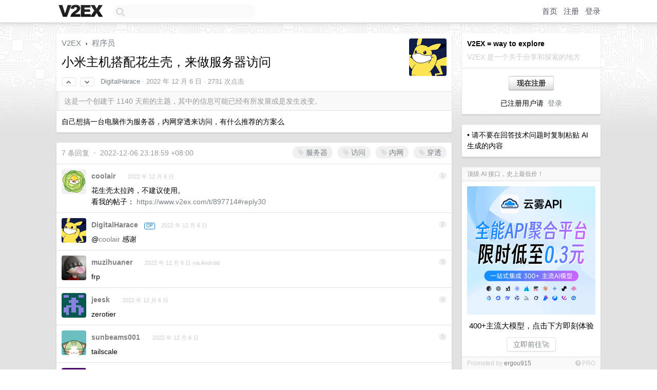

--- FILE ---
content_type: text/html; charset=UTF-8
request_url: https://hk.v2ex.com/t/900497
body_size: 7364
content:
<!DOCTYPE html>
<html lang="zh-CN">
<head>
    <meta name="Content-Type" content="text/html;charset=utf-8">
    <meta name="Referrer" content="unsafe-url">
    <meta content="True" name="HandheldFriendly">
    
    <meta name="theme-color" content="#ffffff">
    
    
    <meta name="apple-mobile-web-app-capable" content="yes" />
<meta name="mobile-web-app-capable" content="yes" />
<meta name="detectify-verification" content="d0264f228155c7a1f72c3d91c17ce8fb" />
<meta name="p:domain_verify" content="b87e3b55b409494aab88c1610b05a5f0"/>
<meta name="alexaVerifyID" content="OFc8dmwZo7ttU4UCnDh1rKDtLlY" />
<meta name="baidu-site-verification" content="D00WizvYyr" />
<meta name="msvalidate.01" content="D9B08FEA08E3DA402BF07ABAB61D77DE" />
<meta property="wb:webmaster" content="f2f4cb229bda06a4" />
<meta name="google-site-verification" content="LM_cJR94XJIqcYJeOCscGVMWdaRUvmyz6cVOqkFplaU" />
<meta name="wwads-cn-verify" content="c8ffe9a587b126f152ed3d89a146b445" />
<script type="text/javascript" src="https://cdn.wwads.cn/js/makemoney.js" async></script>
<script async src="https://pagead2.googlesyndication.com/pagead/js/adsbygoogle.js?client=ca-pub-5060390720525238"
     crossorigin="anonymous"></script>
    
    <title>小米主机搭配花生壳，来做服务器访问 - V2EX</title>
    <link rel="dns-prefetch" href="https://static.v2ex.com/" />
<link rel="dns-prefetch" href="https://cdn.v2ex.com/" />
<link rel="dns-prefetch" href="https://i.v2ex.co/" />
<link rel="dns-prefetch" href="https://www.google-analytics.com/" />    
    <style>
        body {
            min-width: 820px;
            font-family: "Helvetica Neue", "Luxi Sans", "Segoe UI", "Hiragino Sans GB", "Microsoft Yahei", sans-serif, "Apple Logo";
        }
    </style>
    <link rel="stylesheet" type="text/css" media="screen" href="/assets/c5cbeb747d47558e3043308a6db51d2046fbbcae-combo.css?t=1768845000">
    
    <script>
        const SITE_NIGHT = 0;
    </script>
    <link rel="stylesheet" href="/static/css/vendor/tomorrow.css?v=3c006808236080a5d98ba4e64b8f323f" type="text/css">
    
    <link rel="icon" sizes="192x192" href="/static/icon-192.png">
    <link rel="apple-touch-icon" sizes="180x180" href="/static/apple-touch-icon-180.png?v=91e795b8b5d9e2cbf2d886c3d4b7d63c">
    
    <link rel="shortcut icon" href="/static/favicon.ico" type="image/png">
    
    
    <link rel="manifest" href="/manifest.webmanifest">
    <script>
        const LANG = 'zhcn';
        const FEATURES = ['search', 'favorite-nodes-sort'];
    </script>
    <script src="/assets/e018fd2b900d7499242ac6e8286c94e0e0cc8e0d-combo.js?t=1768845000" defer></script>
    <meta name="description" content="程序员 - @DigitalHarace - 自己想搞一台电脑作为服务器，内网穿透来访问，有什么推荐的方案么">
    
    
    <link rel="canonical" href="https://www.v2ex.com/t/900497">
    
    


<meta property="og:locale" content="zh_CN" />
<meta property="og:type" content="article" />
<meta property="og:title" content="小米主机搭配花生壳，来做服务器访问 - V2EX" />
<meta property="og:description" content="程序员 - @DigitalHarace - 自己想搞一台电脑作为服务器，内网穿透来访问，有什么推荐的方案么" />
<meta property="og:url" content="https://www.v2ex.com/t/900497" />
<meta property="og:site_name" content="V2EX" />

<meta property="article:tag" content="programmer" />
<meta property="article:section" content="程序员" />
<meta property="article:published_time" content="2022-12-06T06:30:34Z" />

<meta name="twitter:card" content="summary" />
<meta name="twitter:description" content="程序员 - @DigitalHarace - 自己想搞一台电脑作为服务器，内网穿透来访问，有什么推荐的方案么" />
<meta name="twitter:title" content="小米主机搭配花生壳，来做服务器访问 - V2EX" />
<meta name="twitter:image" content="https://cdn.v2ex.com/avatar/cca8/a440/515252_large.png?m=1606698612" />
<meta name="twitter:site" content="@V2EX" />
<meta name="twitter:creator" content="@V2EX" />
<link rel="top" title="回到顶部" href="#">


<link rel="amphtml" href="https://www.v2ex.com/amp/t/900497" />
<script>
const topicId = 900497;
var once = "47336";

document.addEventListener("DOMContentLoaded", () => {
    protectTraffic();

    if (typeof reloadTopicTips !== 'undefined') {
        window.reloadTopicTips = reloadTopicTips;
    }

    const observer = new IntersectionObserver(
        ([e]) => e.target.toggleAttribute('stuck', e.intersectionRatio < 1),
        {threshold: [1]}
    );

    observer.observe(document.getElementById('reply-box'));

    
    hljs.initHighlightingOnLoad();
    

    $('#Main').on('click', '.no, .ago', function () {
        location.hash = $(this).parents('.cell').prop('id');
    });

    

    // refresh once
    document.addEventListener('visibilitychange', e => {
        if (document.visibilityState === 'visible') {
            fetchOnce().then(once => {
                $('#once').val(once);
            });
        }
    });

    if (location.search.indexOf('p=') > -1) {
    const p = Number(location.search.split('p=')[1].split('&')[0]);
    if (p) {
        const key = 'tp900497';
        if (lscache.set(key, p, 60 * 24 * 30)) { // 30 days
            console.log(`Saved topic page number to ${key}: ` + p);
        }
    }
}

    
});
</script>
<script type="text/javascript">
function format(tpl) {
    var index = 1, items = arguments;
    return (tpl || '').replace(/{(\w*)}/g, function(match, p1) {
        return items[index++] || p1 || match;
    });
}
function loadCSS(url, callback) {
    return $('<link type="text/css" rel="stylesheet"/>')
        .attr({ href: url })
        .on('load', callback)
        .appendTo(document.head);
}
function lazyGist(element) {
    var $btn = $(element);
    var $self = $(element).parent();
    var $link = $self.find('a');
    $btn.prop('disabled', 'disabled').text('Loading...');
    $.getJSON(format('{}.json?callback=?', $link.prop('href').replace($link.prop('hash'), '')))
        .done(function(data) {
            loadCSS(data.stylesheet, function() {
                $self.replaceWith(data.div);
                $('.gist .gist-file .gist-meta a').filter(function() { return this.href === $link.prop('href'); }).parents('.gist-file').siblings().remove();
            });
        })
        .fail(function() { $self.replaceWith($('<a>').attr('href', url).text(url)); });
}
</script>

    
</head>
<body>
    
    
    <div id="Top">
        <div class="content">
            <div class="site-nav">
                <a href="/" name="top" title="way to explore"><div id="Logo"></div></a>
                <div id="search-container">
                    <input id="search" type="text" maxlength="128" autocomplete="off" tabindex="1">
                    <div id="search-result" class="box"></div>
                </div>
                <div class="tools" >
                
                    <a href="/" class="top">首页</a>
                    <a href="/signup" class="top">注册</a>
                    <a href="/signin" class="top">登录</a>
                
                </div>
            </div>
        </div>
    </div>
    
    <div id="Wrapper">
        <div class="content">
            
            <div id="Leftbar"></div>
            <div id="Rightbar">
                <div class="sep20"></div>
                
                    
                    <div class="box">
                        <div class="cell">
                            <strong>V2EX = way to explore</strong>
                            <div class="sep5"></div>
                            <span class="fade">V2EX 是一个关于分享和探索的地方</span>
                        </div>
                        <div class="inner">
                            <div class="sep5"></div>
                            <div align="center"><a href="/signup" class="super normal button">现在注册</a>
                            <div class="sep5"></div>
                            <div class="sep10"></div>
                            已注册用户请 &nbsp;<a href="/signin">登录</a></div>
                        </div>
                    </div>
                    
                    



        
        <div class="sep"></div>
        <div class="box">
            <div class="inner" id="node_sidebar">
                • 请不要在回答技术问题时复制粘贴 AI 生成的内容

<style type="text/css">
  #Wrapper {
    background-color: #e2e2e2;
    background-image: url("/static/img/shadow_light.png"), url("//cdn.v2ex.com/assets/bgs/circuit.png");
    background-repeat: repeat-x, repeat-x;
  }
  #Wrapper.Night {
  	background-color: #1f2e3d;
	background-image: url("/static/img/shadow.png"), url("//cdn.v2ex.com/assets/bgs/circuit_night.png");
	background-repeat: repeat-x, repeat-x;
  	background-size: 20px 20px, 162.5px 162.5px;
  }
</style>
                
            </div>
            
        </div>
        
    


                    
                    <div class="sep20"></div>
                    <div class="box" id="pro-campaign-container">
    <!-- Campaign content will be loaded here -->
</div>

<script>
document.addEventListener('DOMContentLoaded', function() {
    // Function to escape HTML entities
    function escapeHtml(text) {
        if (!text) return '';
        var div = document.createElement('div');
        div.textContent = text;
        return div.innerHTML;
    }

    // Function to render campaign based on display format
    function renderCampaign(campaign) {
        let html = '';
        let displayFormat = campaign.display_format || 'text-only';
        let title = escapeHtml(campaign.title);
        let description = escapeHtml(campaign.description);
        let callToAction = escapeHtml(campaign.call_to_action);
        let link = escapeHtml(campaign.link);

        // Check if required image URL is available for the display format, fallback to text-only if not
        if (displayFormat === 'small-with-description' && !campaign.img_small_url) {
            displayFormat = 'text-only';
        } else if (displayFormat === 'banner-only' && !campaign.img_banner_url) {
            displayFormat = 'text-only';
        } else if ((displayFormat === 'big-only' || displayFormat === 'big-with-description' || displayFormat === 'big-with-title-description-button') && !campaign.img_big_url) {
            displayFormat = 'text-only';
        }

        html = `<div class="pro-unit-title">${title}</div>`;
        switch(displayFormat) {
            case 'text-only':
                html += `
                    <div class="pro-unit">
                    <div class="pro-unit-description flex-one-row gap10">
                        <div onclick="window.open('${link}', '_blank')">${description}</div>
                        <div><a href="${link}" class="pro-unit-go" target="_blank">›</a>
                        </div>
                    </div>
                    </div>
                `;
                break;

            case 'small-with-description':
                html += `<div class="pro-unit flex-one-row">
                    ${campaign.img_small_cid ? `<div class="pro-unit-small-image">
                        <a href="${link}" target="_blank"><img src="${campaign.img_small_url}" class="pro-unit-img" style="max-width: 130px; max-height: 100px;" /></a>
                    </div>` : ''}
                    <div onclick="window.open('${link}', '_blank')" class="pro-unit-description">${description}</div>
                </div>`;
                break;

            case 'banner-only':
                html += `<div class="cell"><a href="${link}" target="_blank"><img src="${campaign.img_banner_url}" class="pro-unit-img" style="max-width: 250px; max-height: 60px; display: block; vertical-align: bottom;" /></a></div>`;
                break;

            case 'big-only':
                html += `<div class="cell"><a href="${link}" target="_blank"><img src="${campaign.img_big_url}" class="pro-unit-img" style="max-width: 500px; max-height: 500px; width: 100%; display: block; vertical-align: bottom;" /></a></div>`;
                break;

            case 'big-with-description':
                html += `<div class="inner" style="padding-bottom: 0px;"><a href="${link}" target="_blank"><img src="${campaign.img_big_url}" class="pro-unit-img" style="max-width: 500px; max-height: 500px; width: 100%; display: block; vertical-align: bottom;" /></a></div>`;
                html += `<div class="pro-unit-description flex-one-row gap10">
                    <div onclick="window.open('${link}', '_blank')">${description}</div>
                    <div><a href="${link}" class="pro-unit-go" target="_blank">›</a></div></div>`;
                break;

            case 'big-with-title-description-button':
                html += `<div class="inner" style="padding-bottom: 0px;"><a href="${link}" target="_blank"><img src="${campaign.img_big_url}" class="pro-unit-img" style="max-width: 500px; max-height: 500px; width: 100%; display: block; vertical-align: bottom;" /></a></div>`;
                html += `<div class="pro-unit-description">
                    <div style="text-align: center" onclick="window.open('${link}', '_blank')">${description}</div>
                    </div>`;
                html += `<div class="pro-unit-cta-container"><a href="${link}" target="_blank" class="pro-unit-cta">${callToAction}</a></div>`;
                break;

            default:
                html += `
                    <div class="pro-unit-description flex-one-row gap10">
                        <div onclick="window.open('${link}', '_blank')">${description}</div>
                        <div><a href="${link}" class="pro-unit-go" target="_blank">›</a></div>
                    </div>
                `;
        }

        html += `<div class="pro-unit-from flex-one-row gap10">
        <div>Promoted by <a href="/member/${campaign.member.username}" target="_blank">${campaign.member.username}</a></div>
        <div><a href="/pro/about" target="_blank" class="fade"><i class="fa fa-question-circle fade"></i> <span style="font-size: 12px; color: var(--color-fade)">PRO</span></a></div>
        </div>`

        return html;
    }

    // Load campaign from emitter
    var xhr = new XMLHttpRequest();
    xhr.open('GET', '/pro/emitter', true);
    xhr.setRequestHeader('Content-Type', 'application/json');

    xhr.onreadystatechange = function() {
        if (xhr.readyState === 4) {
            if (xhr.status === 200) {
                try {
                    var campaign = JSON.parse(xhr.responseText);
                    if (campaign && campaign.id) {
                        var html = renderCampaign(campaign);
                        document.getElementById('pro-campaign-container').innerHTML = html;
                    } else {
                        // No campaign to display, hide the container
                        document.getElementById('pro-campaign-container').style.display = 'none';
                    }
                } catch (e) {
                    // Parse error, hide the container
                    document.getElementById('pro-campaign-container').style.display = 'none';
                    console.log('Error parsing campaign data: ' + e.message);
                }
            } else {
                // HTTP error, hide the container
                document.getElementById('pro-campaign-container').style.display = 'none';
                console.log('Error loading campaign: HTTP ' + xhr.status);
            }
        }
    };

    xhr.send();
});
</script>
                    <div class="sep20"></div>
                    
                    
                    
                
            </div>
            <div id="Main">
                <div class="sep20"></div>
                
<div class="box" style="border-bottom: 0px;">
    
    <div class="header"><div class="fr"><a href="/member/DigitalHarace"><img src="https://cdn.v2ex.com/avatar/cca8/a440/515252_large.png?m=1606698612" class="avatar" border="0" align="default" alt="DigitalHarace" data-uid="515252" /></a></div>
    <a href="/">V2EX</a> <span class="chevron">&nbsp;›&nbsp;</span> <a href="/go/programmer">程序员</a>
    <div class="sep10"></div>
    <h1>小米主机搭配花生壳，来做服务器访问</h1>
    <div id="topic_900497_votes" class="votes">
<a href="javascript:" onclick="upVoteTopic(900497);" class="vote"><li class="fa fa-chevron-up"></li></a> &nbsp;<a href="javascript:" onclick="downVoteTopic(900497);" class="vote"><li class="fa fa-chevron-down"></li></a></div> &nbsp; <small class="gray"><a href="/member/DigitalHarace">DigitalHarace</a> · <span title="2022-12-06 14:30:34 +08:00">2022 年 12 月 6 日</span> · 2731 次点击</small>
    </div>
    
    
    <div class="outdated">这是一个创建于 1140 天前的主题，其中的信息可能已经有所发展或是发生改变。</div>
    
    
    <div class="cell">
        
        <div class="topic_content"><div class="markdown_body"><p>自己想搞一台电脑作为服务器，内网穿透来访问，有什么推荐的方案么</p>
</div></div>
        
    </div>
    
    
    
    
</div>

<!-- SOL tip topic -->


<div class="sep20"></div>


<div class="box">
    <div class="cell"><div class="fr" style="margin: -3px -5px 0px 0px;"><a href="/tag/服务器" class="tag"><li class="fa fa-tag"></li> 服务器</a><a href="/tag/访问" class="tag"><li class="fa fa-tag"></li> 访问</a><a href="/tag/内网" class="tag"><li class="fa fa-tag"></li> 内网</a><a href="/tag/穿透" class="tag"><li class="fa fa-tag"></li> 穿透</a></div><span class="gray">7 条回复 &nbsp;<strong class="snow">•</strong> &nbsp;2022-12-06 23:18:59 +08:00</span>
    </div>
    

    
        
        <div id="r_12429907" class="cell">
        
        <table cellpadding="0" cellspacing="0" border="0" width="100%">
            <tr>
                <td width="48" valign="top" align="center"><img src="https://cdn.v2ex.com/avatar/c4fe/52ac/36118_normal.png?m=1691894552" class="avatar" border="0" align="default" alt="coolair" data-uid="36118" /></td>
                <td width="10" valign="top"></td>
                <td width="auto" valign="top" align="left"><div class="fr"> &nbsp; &nbsp; <span class="no">1</span></div>
                    <div class="sep3"></div>
                    <strong><a href="/member/coolair" class="dark">coolair</a></strong> &nbsp; <div class="badges"></div>&nbsp; &nbsp;<span class="ago" title="2022-12-06 14:32:48 +08:00">2022 年 12 月 6 日</span> 
                    <div class="sep5"></div>
                    <div class="reply_content">花生壳太拉跨，不建议使用。<br />看我的帖子： <a target="_blank" href="https://www.v2ex.com/t/897714#reply30" rel="nofollow noopener">https://www.v2ex.com/t/897714#reply30</a></div>
                </td>
            </tr>
        </table>
        </div>
    
    

    
        
        <div id="r_12430060" class="cell">
        
        <table cellpadding="0" cellspacing="0" border="0" width="100%">
            <tr>
                <td width="48" valign="top" align="center"><img src="https://cdn.v2ex.com/avatar/cca8/a440/515252_normal.png?m=1606698612" class="avatar" border="0" align="default" alt="DigitalHarace" data-uid="515252" /></td>
                <td width="10" valign="top"></td>
                <td width="auto" valign="top" align="left"><div class="fr"> &nbsp; &nbsp; <span class="no">2</span></div>
                    <div class="sep3"></div>
                    <strong><a href="/member/DigitalHarace" class="dark">DigitalHarace</a></strong> &nbsp; <div class="badges"><div class="badge op">OP</div></div>&nbsp; &nbsp;<span class="ago" title="2022-12-06 14:59:59 +08:00">2022 年 12 月 6 日</span> 
                    <div class="sep5"></div>
                    <div class="reply_content">@<a href="/member/coolair">coolair</a> 感谢</div>
                </td>
            </tr>
        </table>
        </div>
    
    

    
        
        <div id="r_12430548" class="cell">
        
        <table cellpadding="0" cellspacing="0" border="0" width="100%">
            <tr>
                <td width="48" valign="top" align="center"><img src="https://cdn.v2ex.com/avatar/df89/c79c/428554_normal.png?m=1710744475" class="avatar" border="0" align="default" alt="muzihuaner" data-uid="428554" /></td>
                <td width="10" valign="top"></td>
                <td width="auto" valign="top" align="left"><div class="fr"> &nbsp; &nbsp; <span class="no">3</span></div>
                    <div class="sep3"></div>
                    <strong><a href="/member/muzihuaner" class="dark">muzihuaner</a></strong> &nbsp; <div class="badges"></div>&nbsp; &nbsp;<span class="ago" title="2022-12-06 16:22:44 +08:00">2022 年 12 月 6 日 via Android</span> 
                    <div class="sep5"></div>
                    <div class="reply_content">frp</div>
                </td>
            </tr>
        </table>
        </div>
    
    

    
        
        <div id="r_12430638" class="cell">
        
        <table cellpadding="0" cellspacing="0" border="0" width="100%">
            <tr>
                <td width="48" valign="top" align="center"><img src="https://cdn.v2ex.com/gravatar/ad011d1d1e836aac8ae7bdc3a5b35c2f?s=48&d=retro" class="avatar" border="0" align="default" alt="jeesk" data-uid="317926" /></td>
                <td width="10" valign="top"></td>
                <td width="auto" valign="top" align="left"><div class="fr"> &nbsp; &nbsp; <span class="no">4</span></div>
                    <div class="sep3"></div>
                    <strong><a href="/member/jeesk" class="dark">jeesk</a></strong> &nbsp; <div class="badges"></div>&nbsp; &nbsp;<span class="ago" title="2022-12-06 16:43:53 +08:00">2022 年 12 月 6 日</span> 
                    <div class="sep5"></div>
                    <div class="reply_content">zerotier</div>
                </td>
            </tr>
        </table>
        </div>
    
    

    
        
        <div id="r_12430671" class="cell">
        
        <table cellpadding="0" cellspacing="0" border="0" width="100%">
            <tr>
                <td width="48" valign="top" align="center"><img src="https://cdn.v2ex.com/gravatar/907bd82eec9397aa02e092e24186ca28?s=48&d=retro" class="avatar" border="0" align="default" alt="sunbeams001" data-uid="91551" /></td>
                <td width="10" valign="top"></td>
                <td width="auto" valign="top" align="left"><div class="fr"> &nbsp; &nbsp; <span class="no">5</span></div>
                    <div class="sep3"></div>
                    <strong><a href="/member/sunbeams001" class="dark">sunbeams001</a></strong> &nbsp; <div class="badges"></div>&nbsp; &nbsp;<span class="ago" title="2022-12-06 16:48:32 +08:00">2022 年 12 月 6 日</span> 
                    <div class="sep5"></div>
                    <div class="reply_content">tailscale</div>
                </td>
            </tr>
        </table>
        </div>
    
    

    
        
        <div id="r_12431034" class="cell">
        
        <table cellpadding="0" cellspacing="0" border="0" width="100%">
            <tr>
                <td width="48" valign="top" align="center"><img src="https://cdn.v2ex.com/gravatar/c633afbd75edf0f0c9473ebd0866d659?s=48&d=retro" class="avatar" border="0" align="default" alt="dilu" data-uid="267409" /></td>
                <td width="10" valign="top"></td>
                <td width="auto" valign="top" align="left"><div class="fr"> &nbsp; &nbsp; <span class="no">6</span></div>
                    <div class="sep3"></div>
                    <strong><a href="/member/dilu" class="dark">dilu</a></strong> &nbsp; <div class="badges"></div>&nbsp; &nbsp;<span class="ago" title="2022-12-06 17:53:44 +08:00">2022 年 12 月 6 日</span> 
                    <div class="sep5"></div>
                    <div class="reply_content">优先公网 ipv6 吧 速度直接跑满带宽，0 成本<br /><br />其次考虑内网穿透，自己搭建的话 frp nps 还有 zerotier 等</div>
                </td>
            </tr>
        </table>
        </div>
    
    

    
        
        <div id="r_12432045" class="cell">
        
        <table cellpadding="0" cellspacing="0" border="0" width="100%">
            <tr>
                <td width="48" valign="top" align="center"><img src="https://cdn.v2ex.com/avatar/913e/ce81/546340_normal.png?m=1711424729" class="avatar" border="0" align="default" alt="581996" data-uid="546340" /></td>
                <td width="10" valign="top"></td>
                <td width="auto" valign="top" align="left"><div class="fr"> &nbsp; &nbsp; <span class="no">7</span></div>
                    <div class="sep3"></div>
                    <strong><a href="/member/581996" class="dark">581996</a></strong> &nbsp; <div class="badges"></div>&nbsp; &nbsp;<span class="ago" title="2022-12-06 23:18:59 +08:00">2022 年 12 月 6 日</span> 
                    <div class="sep5"></div>
                    <div class="reply_content">可以考虑自建 tailscale 服务端 headscale 然后自建个 derp 爽的一批</div>
                </td>
            </tr>
        </table>
        </div>
    
    


</div>
<div class="sep20"></div>



<div class="sep20"></div>
<div style="box-sizing: border-box"><div class="wwads-cn wwads-horizontal" data-id="98" style="max-width: 100%; padding-top: 10px; margin-top: 0px; text-align: left; box-shadow: 0 2px 3px rgb(0 0 0 / 10%); border-bottom: 1px solid var(--box-border-color); background-color: var(--box-background-color); color: var(--box-foreground-color);"></div></div>
<style type="text/css">.wwads-cn { border-radius: 3px !important; } .wwads-text { color: var(--link-color) !important; }</style>






            </div>
            
            
        </div>
        <div class="c"></div>
        <div class="sep20"></div>
    </div>
    <div id="Bottom">
        <div class="content">
            <div class="inner">
                <div class="sep10"></div>
                    <div class="fr">
                        <a href="https://www.digitalocean.com/?refcode=1b51f1a7651d" target="_blank"><div id="DigitalOcean"></div></a>
                    </div>
                    <strong><a href="/about" class="dark" target="_self">关于</a> &nbsp; <span class="snow">·</span> &nbsp; <a href="/help" class="dark" target="_self">帮助文档</a> &nbsp; <span class="snow">·</span> &nbsp; <a href="/pro/about" class="dark" target="_self">自助推广系统</a> &nbsp; <span class="snow">·</span> &nbsp; <a href="https://blog.v2ex.com/" class="dark" target="_blank">博客</a> &nbsp; <span class="snow">·</span> &nbsp; <a href="/help/api" class="dark" target="_self">API</a> &nbsp; <span class="snow">·</span> &nbsp; <a href="/faq" class="dark" target="_self">FAQ</a> &nbsp; <span class="snow">·</span> &nbsp; <a href="/solana" class="dark" target="_self">Solana</a> &nbsp; <span class="snow">·</span> &nbsp; 1199 人在线</strong> &nbsp; <span class="fade">最高记录 6679</span> &nbsp; <span class="snow">·</span> &nbsp; <a href="/select/language" class="f11"><img src="/static/img/language.png?v=6a5cfa731dc71a3769f6daace6784739" width="16" align="absmiddle" id="ico-select-language" /> &nbsp; Select Language</a>
                    <div class="sep20"></div>
                    创意工作者们的社区
                    <div class="sep5"></div>
                    World is powered by solitude
                    <div class="sep20"></div>
                    <span class="small fade">VERSION: 3.9.8.5 · 25ms · <a href="/worldclock#utc">UTC 17:50</a> · <a href="/worldclock#pvg">PVG 01:50</a> · <a href="/worldclock#lax">LAX 09:50</a> · <a href="/worldclock#jfk">JFK 12:50</a><br />♥ Do have faith in what you're doing.</span>
                <div class="sep10"></div>
            </div>
        </div>
    </div>

    

    

    
    <script src="/b/i/PE9s-yffq-S_BWKcrt__oy0mHZwhOX3hwxH_ueEwInoATHZxV6X1lIx7gKbUjFpHXuMx0gx9-4CSMRDm_RdB9mtX8z9LTulABfFs38podc8OE7kFj56A0C6N36NCNx5sIpa-Wc8LEy56TtcBg-YJ2W9Q6j4gsIhM3Bw9Qkvn7uI="></script>
    

    
    <script>
      (function(i,s,o,g,r,a,m){i['GoogleAnalyticsObject']=r;i[r]=i[r]||function(){
      (i[r].q=i[r].q||[]).push(arguments)},i[r].l=1*new Date();a=s.createElement(o),
      m=s.getElementsByTagName(o)[0];a.async=1;a.src=g;m.parentNode.insertBefore(a,m)
      })(window,document,'script','//www.google-analytics.com/analytics.js','ga');

      ga('create', 'UA-11940834-2', 'v2ex.com');
      ga('send', 'pageview');
      

ga('send', 'event', 'Node', 'topic', 'programmer');



    </script>
    

    
<button class="scroll-top" data-scroll="up" type="button"><span>❯<span></button>
</body>
</html>

--- FILE ---
content_type: text/html; charset=UTF-8
request_url: https://hk.v2ex.com/pro/emitter
body_size: 104
content:
{"img_big_cid": "QmaJsx2XnPgFb4dCWJa31UW2yKExYiSfY2GwhWFvQDVrMo", "description": "400+\u4e3b\u6d41\u5927\u6a21\u578b\uff0c\u70b9\u51fb\u4e0b\u65b9\u5373\u523b\u4f53\u9a8c", "weight": 257000, "title": "\u9876\u7ea7 AI \u63a5\u53e3\uff0c\u53f2\u4e0a\u6700\u4f4e\u4ef7\uff01", "img_big_url": "https://cid.v2ex.pro/ipfs/QmaJsx2XnPgFb4dCWJa31UW2yKExYiSfY2GwhWFvQDVrMo", "img_banner_cid": "", "img_small_url": null, "reviewed": 1757661500, "member": {"username": "ergou915", "id": 711176}, "img_small_cid": "", "img_banner_url": null, "call_to_action": "\u7acb\u5373\u524d\u5f80\ud83d\ude80", "link": "https://statistics.wlai.vip/mo9wLy", "last_modified": 1757569043, "created": 1753164432, "active": 1755070342, "display_format": "big-with-title-description-button", "id": 58}

--- FILE ---
content_type: text/html; charset=utf-8
request_url: https://www.google.com/recaptcha/api2/aframe
body_size: 267
content:
<!DOCTYPE HTML><html><head><meta http-equiv="content-type" content="text/html; charset=UTF-8"></head><body><script nonce="4XdLSi9i-z4MoOjLgOjPiA">/** Anti-fraud and anti-abuse applications only. See google.com/recaptcha */ try{var clients={'sodar':'https://pagead2.googlesyndication.com/pagead/sodar?'};window.addEventListener("message",function(a){try{if(a.source===window.parent){var b=JSON.parse(a.data);var c=clients[b['id']];if(c){var d=document.createElement('img');d.src=c+b['params']+'&rc='+(localStorage.getItem("rc::a")?sessionStorage.getItem("rc::b"):"");window.document.body.appendChild(d);sessionStorage.setItem("rc::e",parseInt(sessionStorage.getItem("rc::e")||0)+1);localStorage.setItem("rc::h",'1768845033756');}}}catch(b){}});window.parent.postMessage("_grecaptcha_ready", "*");}catch(b){}</script></body></html>